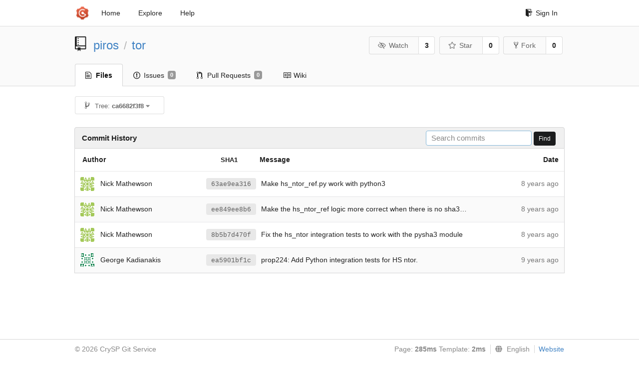

--- FILE ---
content_type: text/html; charset=UTF-8
request_url: https://git-crysp.uwaterloo.ca/piros/tor/commits/ca6682f3f86dbcf2b5346ae69d45293e8a59322b/src/test/hs_ntor_ref.py
body_size: 4009
content:
<!DOCTYPE html>
<html>
<head data-suburl="">
	<meta http-equiv="Content-Type" content="text/html; charset=UTF-8" />
	<meta http-equiv="X-UA-Compatible" content="IE=edge"/>
	
		<meta name="author" content="piros" />
		<meta name="description" content="tor - Code added to Tor to support PIR-based onion service descriptor lookups" />
		<meta name="keywords" content="go, git, self-hosted, gogs">
	
	<meta name="referrer" content="no-referrer" />
	<meta name="_csrf" content="AUidMB0IokjOVsKXEWrtku6kH6c6MTc2OTkwMDA5MDQ0MDI4MDQ5Ng" />
	<meta name="_suburl" content="" />

	
	
		<meta property="og:url" content="https://git-crysp.uwaterloo.ca/piros/tor" />
		<meta property="og:type" content="object" />
		<meta property="og:title" content="piros/tor">
		<meta property="og:description" content="Code added to Tor to support PIR-based onion service descriptor lookups">
		<meta property="og:image" content="https://git-crysp.uwaterloo.ca/avatars/126" />
	

	<link rel="shortcut icon" href="/img/favicon.png" />

	<script src="/js/jquery-3.4.1.min.js"></script>
	<script src="/js/libs/jquery.are-you-sure.js"></script>
	<link rel="stylesheet" href="/assets/font-awesome-4.6.3/css/font-awesome.min.css">
	<link rel="stylesheet" href="/assets/octicons-4.3.0/octicons.min.css">

	
	

	

	
	<link rel="stylesheet" href="/css/semantic-2.4.2.min.css">
	<link rel="stylesheet" href="/css/gogs.min.css?v=26395294bdef382b577fd60234e5bb14f4090cc8">
	<noscript>
		<style>
			.dropdown:hover > .menu { display: block; }
			.ui.secondary.menu .dropdown.item > .menu { margin-top: 0; }
		 </style>
	</noscript>

	
	<script src="/js/semantic-2.4.2.min.js"></script>
	<script src="/js/gogs.js?v=26395294bdef382b577fd60234e5bb14f4090cc8"></script>

	<title>Commit History · piros/tor - CrySP Git Service</title>

	<meta name="theme-color" content="#ff5343">

	
</head>
<body>
	<div class="full height">
		<noscript>This website works better with JavaScript</noscript>

		
			<div class="following bar light">
				<div class="ui container">
					<div class="ui grid">
						<div class="column">
							<div class="ui top secondary menu">
								<a class="item brand" href="/">
									<img class="ui mini image" src="/img/favicon.png">
								</a>

								
									<a class="item" href="/">Home</a>
								

								<a class="item" href="/explore/repos">Explore</a>
								

								

									<a class="item" target="_blank" rel="noopener noreferrer" href="https://gogs.io/docs" rel="noreferrer">Help</a>
									<div class="right menu">
										
										<a class="item" href="/user/login?redirect_to=%2fpiros%2ftor%2fcommits%2fca6682f3f86dbcf2b5346ae69d45293e8a59322b%2fsrc%2ftest%2fhs_ntor_ref.py">
											<i class="octicon octicon-sign-in"></i> Sign In
										</a>
									</div>

								
							</div>
						</div>
					</div>
				</div>
			</div>
		

		


<div class="repository commits">
	<div class="header-wrapper">

	<div class="ui container">
		<div class="ui vertically padded grid head">
			<div class="column">
				<div class="ui header">
					<div class="ui huge breadcrumb">
						
							<i class="mega-octicon octicon-repo"></i>
						
						<a href="/piros">piros</a>
						<div class="divider"> / </div>
						<a href="/piros/tor">tor</a>
						
						
					</div>

					
						<div class="ui right">
							<form class="display inline" action="/piros/tor/action/watch?redirect_to=%2fpiros%2ftor%2fcommits%2fca6682f3f86dbcf2b5346ae69d45293e8a59322b%2fsrc%2ftest%2fhs_ntor_ref.py" method="POST">
								<input type="hidden" name="_csrf" value="AUidMB0IokjOVsKXEWrtku6kH6c6MTc2OTkwMDA5MDQ0MDI4MDQ5Ng">
								<div class="ui labeled button" tabindex="0">
									<button class="ui basic button">
										<i class="eye slash outline icon"></i>Watch
									</button>
									<a class="ui basic label" href="/piros/tor/watchers">
										3
									</a>
								</div>
							</form>
							<form class="display inline" action="/piros/tor/action/star?redirect_to=%2fpiros%2ftor%2fcommits%2fca6682f3f86dbcf2b5346ae69d45293e8a59322b%2fsrc%2ftest%2fhs_ntor_ref.py" method="POST">
								<input type="hidden" name="_csrf" value="AUidMB0IokjOVsKXEWrtku6kH6c6MTc2OTkwMDA5MDQ0MDI4MDQ5Ng">
								<div class="ui labeled button" tabindex="0">
									<button class="ui basic button">
										<i class="star outline icon"></i>Star
									</button>
									<a class="ui basic label" href="/piros/tor/stars">
										0
									</a>
								</div>
							</form>
							
								<div class="ui labeled button" tabindex="0">
									<a class="ui basic button " href="/repo/fork/100">
										<i class="octicon octicon-repo-forked"></i>Fork
									</a>
									<a class="ui basic label" href="/piros/tor/forks">
										0
									</a>
								</div>
							
						</div>
					
				</div>
			</div>
		</div>
	</div>


	<div class="ui tabs container">
		<div class="ui tabular menu navbar">
			
				<a class="active item" href="/piros/tor">
					<i class="octicon octicon-file-text"></i> Files
				</a>
			
			
				<a class=" item" href="/piros/tor/issues">
					<i class="octicon octicon-issue-opened"></i> Issues <span class="ui gray small label">0</span>
				</a>
			
			
				<a class=" item" href="/piros/tor/pulls">
					<i class="octicon octicon-git-pull-request"></i> Pull Requests <span class="ui gray small label">0</span>
				</a>
			
			
				<a class=" item" href="/piros/tor/wiki">
					<i class="octicon octicon-book"></i> Wiki
				</a>
			
			
		</div>
	</div>
	<div class="ui tabs divider"></div>

</div>

	<div class="ui container">
		<div class="fitted item choose reference">
	<div class="ui floating filter dropdown" data-no-results="No results found.">
			<div class="ui basic small button">
			<span class="text">
				<i class="octicon octicon-git-branch"></i>
				Tree:
				<strong>ca6682f3f8</strong>
			</span>
			<i class="dropdown icon"></i>
		</div>
		<div class="menu">
			<div class="ui icon search input">
				<i class="filter icon"></i>
				<input name="search" placeholder="Filter branch or tag...">
			</div>
			<div class="header">
				<div class="ui grid">
					<div class="two column row">
						<a class="reference column" href="#" data-target="#branch-list">
							<span class="text black">
								Branches
							</span>
						</a>
						<a class="reference column" href="#" data-target="#tag-list">
							<span class="text ">
								Tags
							</span>
						</a>
					</div>
				</div>
			</div>
			<div id="branch-list" class="scrolling menu" >
				
					<div class="item " data-url="/piros/tor/commits/master/src/test/hs_ntor_ref.py">master</div>
				
			</div>
			<div id="tag-list" class="scrolling menu" style="display: none">
				
					<div class="item " data-url="/piros/tor/commits/tor-0.3.5.8/src/test/hs_ntor_ref.py">tor-0.3.5.8</div>
				
			</div>
		</div>
	</div>
</div>

		<h4 class="ui top attached header">
	
		Commit History
	
	
		<div class="ui right">
			<form action="/piros/tor/commits/ca6682f3f86dbcf2b5346ae69d45293e8a59322b/search">
				<div class="ui tiny search input">
					<input name="q" placeholder="Search commits" value="" autofocus>
				</div>
				<button class="ui black tiny button" data-panel="#add-deploy-key-panel">Find</button>
			</form>
		</div>
	
</h4>


<div class="ui unstackable attached table segment">
		<table id="commits-table" class="ui unstackable very basic striped fixed table single line">
			<thead>
				<tr>
					<th class="four wide">Author</th>
					<th class="nine wide message"><span class="sha">SHA1</span> Message</th>
					<th class="three wide right aligned">Date</th>
				</tr>
			</thead>
			<tbody>
				
					<tr>
						<td class="author">
							
								<img class="ui avatar image" src="https://secure.gravatar.com/avatar/ec22d09a30f2b93103ca288a8f0dcc72?d=identicon" alt=""/>&nbsp;&nbsp;Nick Mathewson
							
						</td>

						<td class="message collapsing">
							
							
								<a rel="nofollow" class="ui sha label" href="/piros/tor/commit/63ae9ea316f77346ed2e1941958916fd3a5207a1">63ae9ea316</a>
							
							<span class=" has-emoji">Make hs_ntor_ref.py work with python3</span>
						</td>
						<td class="grey text right aligned"><span class="time-since" title="Mon, 18 Sep 2017 10:48:28 EDT">8 years ago</span></td>
					</tr>
				
					<tr>
						<td class="author">
							
								<img class="ui avatar image" src="https://secure.gravatar.com/avatar/ec22d09a30f2b93103ca288a8f0dcc72?d=identicon" alt=""/>&nbsp;&nbsp;Nick Mathewson
							
						</td>

						<td class="message collapsing">
							
							
								<a rel="nofollow" class="ui sha label" href="/piros/tor/commit/ee849ee8b6d099fb4de9d37ce6063a8955204b82">ee849ee8b6</a>
							
							<span class=" has-emoji">Make the hs_ntor_ref logic more correct when there is no sha3 module</span>
						</td>
						<td class="grey text right aligned"><span class="time-since" title="Wed, 02 Aug 2017 12:44:39 EDT">8 years ago</span></td>
					</tr>
				
					<tr>
						<td class="author">
							
								<img class="ui avatar image" src="https://secure.gravatar.com/avatar/ec22d09a30f2b93103ca288a8f0dcc72?d=identicon" alt=""/>&nbsp;&nbsp;Nick Mathewson
							
						</td>

						<td class="message collapsing">
							
							
								<a rel="nofollow" class="ui sha label" href="/piros/tor/commit/8b5b7d470f4ef1957df77d343c8e87b1350351e3">8b5b7d470f</a>
							
							<span class=" has-emoji">Fix the hs_ntor integration tests to work with the pysha3 module</span>
						</td>
						<td class="grey text right aligned"><span class="time-since" title="Mon, 31 Jul 2017 20:28:42 EDT">8 years ago</span></td>
					</tr>
				
					<tr>
						<td class="author">
							
								<img class="ui avatar image" src="https://secure.gravatar.com/avatar/a5ec775f20b95d697ebf024d8d316f0f?d=identicon" alt=""/>&nbsp;&nbsp;George Kadianakis
							
						</td>

						<td class="message collapsing">
							
							
								<a rel="nofollow" class="ui sha label" href="/piros/tor/commit/ea5901bf1c6f201f5618aca21ddbb9c41893f147">ea5901bf1c</a>
							
							<span class=" has-emoji">prop224: Add Python integration tests for HS ntor.</span>
						</td>
						<td class="grey text right aligned"><span class="time-since" title="Tue, 14 Mar 2017 09:06:36 EDT">9 years ago</span></td>
					</tr>
				
			</tbody>
		</table>
	</div>




	</div>
</div>

	</div>
	<footer>
		<div class="ui container">
			<div class="ui left">
				© 2026 CrySP Git Service
			</div>
			<div class="ui right links">
				
					<span>
						Page: <strong>285ms</strong> Template: <strong>2ms</strong>
					</span>
				
				
				<div class="ui language bottom floating slide up dropdown link item">
					<i class="world icon"></i>
					<div class="text">English</div>
					<div class="menu">
						
							<a class="item active selected" href="#">English</a>
						
							<a class="item " href="/piros/tor/commits/ca6682f3f86dbcf2b5346ae69d45293e8a59322b/src/test/hs_ntor_ref.py?lang=zh-CN">简体中文</a>
						
							<a class="item " href="/piros/tor/commits/ca6682f3f86dbcf2b5346ae69d45293e8a59322b/src/test/hs_ntor_ref.py?lang=zh-HK">繁體中文（香港）</a>
						
							<a class="item " href="/piros/tor/commits/ca6682f3f86dbcf2b5346ae69d45293e8a59322b/src/test/hs_ntor_ref.py?lang=zh-TW">繁體中文（臺灣）</a>
						
							<a class="item " href="/piros/tor/commits/ca6682f3f86dbcf2b5346ae69d45293e8a59322b/src/test/hs_ntor_ref.py?lang=de-DE">Deutsch</a>
						
							<a class="item " href="/piros/tor/commits/ca6682f3f86dbcf2b5346ae69d45293e8a59322b/src/test/hs_ntor_ref.py?lang=fr-FR">français</a>
						
							<a class="item " href="/piros/tor/commits/ca6682f3f86dbcf2b5346ae69d45293e8a59322b/src/test/hs_ntor_ref.py?lang=nl-NL">Nederlands</a>
						
							<a class="item " href="/piros/tor/commits/ca6682f3f86dbcf2b5346ae69d45293e8a59322b/src/test/hs_ntor_ref.py?lang=lv-LV">latviešu</a>
						
							<a class="item " href="/piros/tor/commits/ca6682f3f86dbcf2b5346ae69d45293e8a59322b/src/test/hs_ntor_ref.py?lang=ru-RU">русский</a>
						
							<a class="item " href="/piros/tor/commits/ca6682f3f86dbcf2b5346ae69d45293e8a59322b/src/test/hs_ntor_ref.py?lang=ja-JP">日本語</a>
						
							<a class="item " href="/piros/tor/commits/ca6682f3f86dbcf2b5346ae69d45293e8a59322b/src/test/hs_ntor_ref.py?lang=es-ES">español</a>
						
							<a class="item " href="/piros/tor/commits/ca6682f3f86dbcf2b5346ae69d45293e8a59322b/src/test/hs_ntor_ref.py?lang=pt-BR">português do Brasil</a>
						
							<a class="item " href="/piros/tor/commits/ca6682f3f86dbcf2b5346ae69d45293e8a59322b/src/test/hs_ntor_ref.py?lang=pl-PL">polski</a>
						
							<a class="item " href="/piros/tor/commits/ca6682f3f86dbcf2b5346ae69d45293e8a59322b/src/test/hs_ntor_ref.py?lang=bg-BG">български</a>
						
							<a class="item " href="/piros/tor/commits/ca6682f3f86dbcf2b5346ae69d45293e8a59322b/src/test/hs_ntor_ref.py?lang=it-IT">italiano</a>
						
							<a class="item " href="/piros/tor/commits/ca6682f3f86dbcf2b5346ae69d45293e8a59322b/src/test/hs_ntor_ref.py?lang=fi-FI">suomi</a>
						
							<a class="item " href="/piros/tor/commits/ca6682f3f86dbcf2b5346ae69d45293e8a59322b/src/test/hs_ntor_ref.py?lang=tr-TR">Türkçe</a>
						
							<a class="item " href="/piros/tor/commits/ca6682f3f86dbcf2b5346ae69d45293e8a59322b/src/test/hs_ntor_ref.py?lang=cs-CZ">čeština</a>
						
							<a class="item " href="/piros/tor/commits/ca6682f3f86dbcf2b5346ae69d45293e8a59322b/src/test/hs_ntor_ref.py?lang=sr-SP">српски</a>
						
							<a class="item " href="/piros/tor/commits/ca6682f3f86dbcf2b5346ae69d45293e8a59322b/src/test/hs_ntor_ref.py?lang=sv-SE">svenska</a>
						
							<a class="item " href="/piros/tor/commits/ca6682f3f86dbcf2b5346ae69d45293e8a59322b/src/test/hs_ntor_ref.py?lang=ko-KR">한국어</a>
						
							<a class="item " href="/piros/tor/commits/ca6682f3f86dbcf2b5346ae69d45293e8a59322b/src/test/hs_ntor_ref.py?lang=gl-ES">galego</a>
						
							<a class="item " href="/piros/tor/commits/ca6682f3f86dbcf2b5346ae69d45293e8a59322b/src/test/hs_ntor_ref.py?lang=uk-UA">українська</a>
						
							<a class="item " href="/piros/tor/commits/ca6682f3f86dbcf2b5346ae69d45293e8a59322b/src/test/hs_ntor_ref.py?lang=en-GB">English (United Kingdom)</a>
						
							<a class="item " href="/piros/tor/commits/ca6682f3f86dbcf2b5346ae69d45293e8a59322b/src/test/hs_ntor_ref.py?lang=hu-HU">Magyar</a>
						
							<a class="item " href="/piros/tor/commits/ca6682f3f86dbcf2b5346ae69d45293e8a59322b/src/test/hs_ntor_ref.py?lang=sk-SK">slovenský</a>
						
					</div>
				</div>
				<a href="/assets/librejs/librejs.html" style="display:none" data-jslicense="1">Javascript Licenses</a>
				<a target="_blank" rel="noopener noreferrer" href="https://gogs.io">Website</a>
			</div>
		</div>
	</footer>
</body>







<script src="/js/libs/emojify-1.1.0.min.js"></script>
<script src="/js/libs/clipboard-2.0.4.min.js"></script>


</html>

